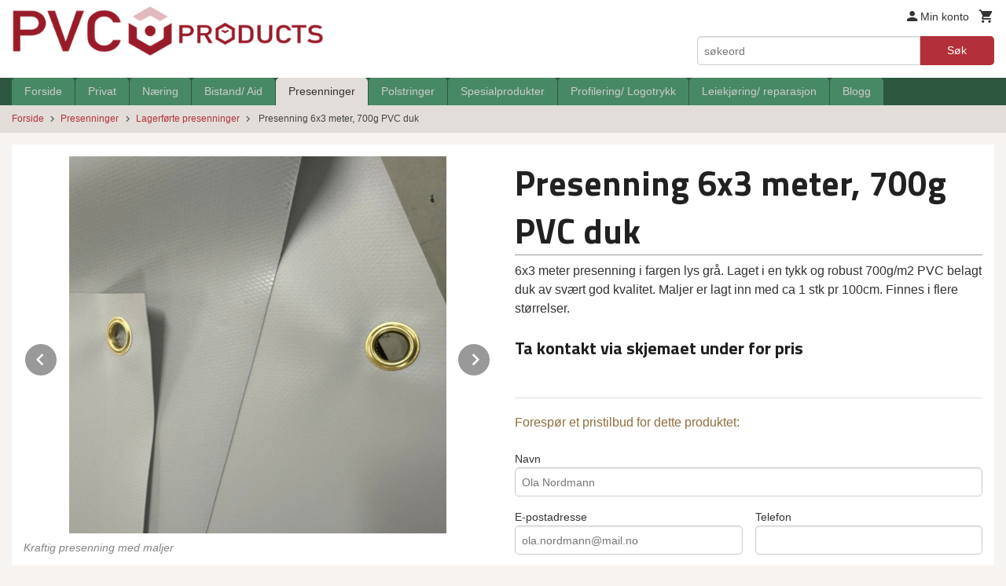

--- FILE ---
content_type: text/html
request_url: https://pvcproducts.no/produkt/presenninger/lagerforte-presenninger/presenning-6x3-meter-700g-pvc-duk
body_size: 14334
content:
<!DOCTYPE html>

<!--[if IE 7]>    <html class="lt-ie10 lt-ie9 lt-ie8 ie7 no-js flyout_menu" lang="no"> <![endif]-->
<!--[if IE 8]>    <html class="lt-ie10 lt-ie9 ie8 no-js flyout_menu" lang="no"> <![endif]-->
<!--[if IE 9]>    <html class="lt-ie10 ie9 no-js flyout_menu" lang="no"> <![endif]-->
<!--[if (gt IE 9)|!(IE)]><!--> <html class="no-js flyout_menu" lang="no"> <!--<![endif]-->

<head prefix="og: http://ogp.me/ns# fb: http://ogp.me/ns/fb# product: http://ogp.me/ns/product#">
    <meta http-equiv="Content-Type" content="text/html; charset=UTF-8">
    <meta http-equiv="X-UA-Compatible" content="IE=edge">
    
                    <title> Presenning 6x3 meter, 700g PVC duk | PVC Products- presenninger, polstringer, skillevegger mm. </title>
        

    <meta name="description" content="6x3 meter presenning i fargen lys grå. Laget i en tykk og robust 700g/m2 PVC belagt duk av svært god kvalitet. Maljer er lagt inn med ca 1 stk pr 100cm. Finnes i flere størrelser.">

    <meta name="keywords" content="">

<meta name="csrf-token" content="w9IbigESJegNulFOhlWfnc8osQDdSqCTgDhhBemy">    <link rel="shortcut icon" href="/favicon.ico">
    <meta property="og:title" content=" Presenning 6x3 meter, 700g PVC duk">
<meta property="og:type" content="product">

<meta property="og:image" content="https://pvcproducts.no/assets/img/630/630/bilder_nettbutikk/bde589faa38ccb07832509cf9ebea15c-image.jpeg">

    <meta property="og:image:width" content="630">
    <meta property="og:image:height" content="630">

<meta property="og:description" content="6x3 meter presenning i fargen lys grå. Laget i en tykk og robust 700g/m2 PVC belagt duk av svært god kvalitet. Maljer er lagt inn med ca 1 stk pr 100cm. Finnes i flere størrelser.">


<meta property="product:price:amount" content="0.00"> 
<meta property="product:price:currency" content="NOK">

    <meta property="product:category" content="Lagerførte presenninger">
    <meta property="product-category-link" content="https://pvcproducts.no/butikk/presenninger/lagerforte-presenninger">

<meta property="product:availability" content="oos">



<meta property="og:url" content="https://pvcproducts.no/produkt/presenninger/lagerforte-presenninger/presenning-6x3-meter-700g-pvc-duk">
<meta property="og:site_name" content="PVC Products- presenninger, polstringer, skillevegger mm. ">
<meta property="og:locale" content="nb_NO"><!-- Pioneer scripts & style -->
<meta name="viewport" content="width=device-width, initial-scale=1.0, minimum-scale=1">
<!-- Android Lollipop theme support: http://updates.html5rocks.com/2014/11/Support-for-theme-color-in-Chrome-39-for-Android -->
<meta name="theme-color" content="#B3303A">

<link href="/assets/themes/essence/css/essence.compiled.css?ver=1760697792" rel="preload" as="style">
<link href="/assets/themes/essence/css/essence.compiled.css?ver=1760697792" rel="stylesheet" type="text/css">


<script type="text/javascript" src="/assets/js/modernizr.min-dev.js"></script>
<script>
    window.FEATURES = (function() {
        var list = {"24ai":1,"24chat":1,"24nb":1,"8":1,"api":1,"blog":1,"boxpacker":1,"criteo":1,"discount":1,"dropshipping":1,"email_redesign":1,"facebook_dpa":1,"facebook_product_catalog":1,"fiken":1,"frontendfaq":1,"giftcard":1,"google_analytics_4":1,"google_shopping":1,"localization":1,"mailmojo":1,"mega_menu":1,"modal_cart":1,"modal_cart_free_shipping_reminder":1,"modal_cart_products":1,"newsletter":1,"om2_multihandling":1,"pickuppoints":1,"popup_module":1,"printnode":1,"product_image_slider":1,"product_management_2":1,"product_management_2_customize_layout":1,"slider":1,"snapchat":1,"stock_reminders":1,"text":1,"thumb_attribute_connection":1,"tripletex":1,"two":1,"two_search_api":1,"update_price_on_attribute_change":1,"users":1,"vipps_express":1,"webshop":1};

        return {
            get: function(name) { return name in list; }
        };
    })();

    if (window.FEATURES.get('facebook_dpa')) {
                facebook_dpa_id = "";
            }

</script>

   

<script async src="https://client.24nettbutikk.chat/embed.js" data-chat-id=""></script><script>function chat(){(window.lvchtarr=window.lvchtarr||[]).push(arguments)}</script><script>chat('placement', 'bottom-right');</script><!-- Global site tag (gtag.js) - Google Analytics -->
<script type="text/plain" data-category="analytics" async src="https://www.googletagmanager.com/gtag/js?id=G-82S7M9N0KV"></script>
<script type="text/plain" data-category="analytics">
  window.dataLayer = window.dataLayer || [];
  function gtag(){dataLayer.push(arguments);}
  gtag('js', new Date());

      gtag('config', 'G-8V6H2P35QM');
    gtag('config', 'G-82S7M9N0KV', {
      theme: 'essence',
      activeCheckout: 'checkout'
  });
</script>

<script>
    class Item {
        product = {};

        constructor(product) {
            this.product = product;
        }

        #setItemVariant() {
            this.product.item_variant = Array.from(document.querySelectorAll('div.product__attribute'))
                ?.reduce((previousValue, currentValue, currentIndex, array) => {
                    let selectOptions = Array.from(currentValue.children[1].children[0].children);

                    if (!selectOptions.some(option => option.tagName === 'OPTGROUP')) {
                        let attribute = currentValue.children[0].children[0].innerHTML;
                        let value = selectOptions.find(attributeValue => attributeValue.selected).innerHTML;

                        return previousValue += `${attribute}: ${value}${array.length && currentIndex !== array.length - 1 ? ', ' : ''}`;
                    }
                }, '');
        }

        #attachEventListeners() {
            document.querySelectorAll('select.js-attribute').forEach(selector => selector.addEventListener('change', () => this.#setItemVariant()));

            const buyProductButton = document.querySelector('button.js-product__buy-button');

            if (buyProductButton) {
                buyProductButton.addEventListener('click', () => {
                    gtag('event', 'add_to_cart', {
                        currency: 'NOK',
                        value: this.product.value,
                        items: [{ ...this.product, quantity: parseInt(document.getElementById('buy_count').value) }]
                    });
                });
            }

            const buyBundleButton = document.querySelector('button.js-bundle__buy-button');

            if (buyBundleButton) {
                buyBundleButton.addEventListener('click', () => {
                    gtag('event', 'add_to_cart', {
                        currency: 'NOK',
                        value: this.product.value,
                        items: [this.product]
                    });
                });
            }

            const wishListButton = document.querySelector('.product__wishlist-button:not(.disabled)');

            if (wishListButton) {
                wishListButton.addEventListener('click', () => {
                    gtag('event', 'add_to_wishlist', {
                        currency: 'NOK',
                        value: this.product.value,
                        items: [{ ...this.product, quantity: parseInt(document.getElementById('buy_count').value) }],
                    });
                });
            }
        }

        async initialize() {
            await this.#setItemVariant();
            this.#attachEventListeners();

            gtag('event', 'view_item', {
                currency: 'NOK',
                value: this.product.value,
                items: [this.product]
            });
        }
    }
</script>
<!-- Google Analytics -->
<script type="text/plain" data-category="analytics">

    (function (i, s, o, g, r, a, m) {
        i['GoogleAnalyticsObject'] = r;
        i[r] = i[r] || function () {
            (i[r].q = i[r].q || []).push(arguments)
        }, i[r].l = 1 * new Date();
        a = s.createElement(o),
            m = s.getElementsByTagName(o)[0];
        a.async = 1;
        a.src = g;
        m.parentNode.insertBefore(a, m)
    })(window, document, 'script', '//www.google-analytics.com/analytics.js', 'ga');

    
    ga('create', 'UA-24343184-8', 'auto', '24nb');

        ga('24nb.send', 'pageview');

    
    
</script>
<div id="sincos-sc"></div>

<script>
    window.SERVER_DATA={"checkoutUrl":"checkout","cartFullHeight":1,"languageId":"1","currency":"NOK","usesFreeShippingReminder":false,"freeShippingCutoff":"1000","useProductUpSell":true,"googleAnalytics4Enabled":true};
</script>
<script src="/js/slider-cart.js?v=b2cf874253b7a8c1bbe7f2dbd336acbb" type="text/javascript"></script>
<meta name="facebook-domain-verification" content="7heqgygpeg38liiuo0c9cz7guyc0yi" />

<style type="text/css">
	@media all and (max-width: 640px){
	header#top .small-5 {
    width: 55%;

}
header#top .small-7 {
    width: 45%;
}
}
</style>

<script src="https://assets.mailmojo.no/sdk.js" data-token="WfEi96V2DedgHqN69c8Zh7tQZozDeN" async></script>
<link rel="stylesheet" href="/css/cookie_consent.css">
<script defer src="/js/cookie_consent.js"></script>
<script>
    window.dataLayer = window.dataLayer || [];
    function gtag(){dataLayer.push(arguments);}

    // Set default consent to 'denied' as a placeholder
    // Determine actual values based on your own requirements
    gtag('consent', 'default', {
        'ad_storage': 'denied',
        'ad_user_data': 'denied',
        'ad_personalization': 'denied',
        'analytics_storage': 'denied',
        'url_passthrough': 'denied'
    });

</script>

<script>

    window.addEventListener('load', function(){

        CookieConsent.run({
            cookie: {
                name: 'cookie_consent_cookie',
                domain: window.location.hostname,
                path: '/',
                expiresAfterDays: 30,
                sameSite: 'Lax'
            },
            disablePageInteraction: true,
            guiOptions: {
                consentModal: {
                    layout: 'box inline',
                    position: 'middle center',
                    equalWeightButtons: false,
                }
            },
            categories: {
                necessary: {
                    enabled: true,
                    readonly: true,
                },
                analytics: {},
                targeting: {}
            },
            language: {
                default: 'no',
                translations: {
                    no: {
                        consentModal: {
                            title: 'Vi bruker cookies!',
                            description: '<p>Vi benytter første- og tredjeparts cookies (informasjonskapsler).</p><br><br><p>Cookies bruker til: </p><br><ul style="padding-left:3px;"><li>Nødvendige funksjoner på nettsiden</li><li>Analyse og statistikk</li><li>Markedsføring som kan brukes for personlig tilpasning av annonser</li></ul><br><p>Velg “Godta alle” om du aksepterer vår bruk av cookie. Hvis du ønsker å endre på cookie-innstillingene, velg “La meg velge selv”.</p><br><p>Les mer om vår Cookie policy <a href="/side/cookies">her.</a></p>',
                            acceptAllBtn: 'Godta alle',
                            acceptNecessaryBtn: 'Godta kun nødvendige',
                            showPreferencesBtn: 'La meg velge selv',
                        },
                        preferencesModal: {
                            title: 'Innstillinger',
                            acceptAllBtn: 'Godta alle',
                            acceptNecessaryBtn: 'Godta kun nødvendige',
                            savePreferencesBtn: 'Lagre og godta innstillinger',
                            closeIconLabel: 'Lukk',
                            sections: [
                                {
                                    title: 'Bruk av cookies 📢',
                                    description: 'Vi bruker cookies for å sikre deg en optimal opplevelse i nettbutikken vår. Noen cookies er påkrevd for at nettbutikken skal fungere. Les mer om vår <a href="/side/sikkerhet_og_personvern" class="cc-link">personvernerklæring</a>.'
                                },
                                {
                                    title: 'Helt nødvendige cookies',
                                    description: 'Cookies som er helt nødvendig for at nettbutikken skal fungere. Man får ikke handlet i nettbutikken uten disse.',
                                },
                                {
                                    title: 'Cookies rundt analyse og oppsamling av statistikk',
                                    description: 'Cookie som lagrer anonym statistikk av besøkende i nettbutikken. Disse brukes av nettbutikkeier for å lære seg mer om hvem publikummet sitt er.',
                                    linkedCategory: 'analytics'
                                },
                                {
                                    title: 'Cookies rundt markedsføring og retargeting',
                                    description: 'Cookies som samler informasjon om din bruk av nettsiden slik at markedsføring kan tilpasses deg.',
                                    linkedCategory: 'targeting'
                                },
                                {
                                    title: 'Mer informasjon',
                                    description: 'Ved spørsmål om vår policy rundt cookies og dine valg, ta gjerne kontakt med oss på <a href="mailto:post@pvcproducts.no">post@pvcproducts.no</a>.'
                                }
                            ]
                        }
                    }
                }
            }
        });
    });
</script>

<script type="text/plain" data-category="targeting">
    window.dataLayer = window.dataLayer || [];
    function gtag(){ dataLayer.push(arguments); }
    gtag('consent', 'update', {
        'ad_storage': 'granted',
        'ad_user_data': 'granted',
        'ad_personalization': 'granted'
    });
</script>

<script type="text/plain" data-category="analytics">
    window.dataLayer = window.dataLayer || [];
    function gtag(){ dataLayer.push(arguments); }
    gtag('consent', 'update', {
        'analytics_storage': 'granted',
        'url_passthrough': 'granted'
    });
</script>

            <meta name="google-site-verification" content="lEXidaWY0S8mBf6nF2zJ4dcZP-R4t_KC3pe_aq4lGLE" /></head>

<body class="">

    <a href="#main-content" class="sr-only">Gå til innholdet</a>

<div id="outer-wrap">
    <div id="inner-wrap" class="content-wrapper">

                                        <header id="top" role="banner" class="header-row">
    <div id="logo-row" class="header-bg">
    <div class="row">
        <div class="small-5 medium-4 columns">
            <div id="logo" class="logo-wrapper">
    <a href="https://pvcproducts.no/" class="neutral-link">

        
            <span class="vertical-pos-helper"></span><img src="/bilder_diverse/904f613f9144e701ab275095189546ee904f613f9144e701ab275095189546ee-image.png" alt="Norsk produsent m/ 30 års erfaring, høy kvalitet og god kompetanse. Vi leverer PVC duk-produkter til privat- og bedriftsmarked. Standardmål og skreddersydd. " class="logo-img">

        
    </a>
</div>
        </div>
        <div class="small-7 medium-8 columns hide-for-print utilities">
            <div class="row">
                <div class="columns">
                    <ul class="nav--horizontal--right utils-nav" id="tools-nav">
                                                <li class="utils-nav__item">
                            <a href="/konto" class="neutral-link setting__button">
                                <i class="icon icon-person icon-large"></i><span>Min konto</span>
                            </a>
                        </li>
                        <li class="utils-nav__item">
                            <div class="cart-and-checkout right ">
    <a href="https://pvcproducts.no/kasse" class="neutral-link cart-button cart-button--empty">
        <i class="icon-shopping-cart cart-button__icon icon-large"></i><span class="cart-button__text">Handlevogn</span>
        <span class="cart-button__quantity">0</span>
        <span class="cart-button__sum">0,00</span>
        <span class="cart-button__currency">NOK</span>
    </a>

    <a href="https://pvcproducts.no/kasse" class="button show-for-medium-up checkout-button call-to-action-color-bg">Kasse <i class="icon-chevron-right cart-icon icon-large"></i></a>
</div>                        </li>
                    </ul>
                </div>
            </div>
            <div class="row show-for-large-up">
                <div class="columns">
                    <div class="header__search__wrapper">
                        <form action="https://pvcproducts.no/search" accept-charset="UTF-8" method="get" class="js-product-search-form" autocomplete="off">    <div class="row collapse postfix-radius">
        <div class="small-9 columns product-search">
            
<input type="text" name="q" value="" id="search-box__input" tabindex="0" maxlength="80" class="inputfelt_sokproduktmarg" placeholder="søkeord"  />
    <input type="submit" class="search-box__submit button small primary-color-bg hidden"  value="Søk"/>


    <div class="js-product-search-results product-search-results is-hidden">
        <p class="js-product-search__no-hits product-search__no-hits is-hidden">Ingen treff</p>
        <div class="js-product-search__container product-search__container is-hidden"></div>
        <p class="js-product-search__extra-hits product-search__extra-hits is-hidden">
            <a href="#" class="themed-nav">&hellip;vis flere treff (<span class="js-product-search__num-extra-hits"></span>)</a>
        </p>
    </div>
        </div>
        <div class="small-3 columns">
            <button type="submit" tabindex="0" class="button postfix js-product-search-submit primary-color-bg">Søk</button>
        </div>
    </div>
</form>                    </div>
                </div>
            </div>
        </div>
    </div>
</div></header>

<nav id="nav-compact" class="navigation-bg main-nav nav-compact hide-for-large-up hide-for-print">
    <div class="row">
        <div class="columns">
            <ul class="main-nav__top-level">
                <li class="left main-nav__item level-0">
                    <a id="nav-open-btn" href="#nav"><i class="icon-menu icon-large"></i> Meny</a>
                </li>
                <li class="right main-nav__item level-0">
                        <form action="https://pvcproducts.no/search" accept-charset="UTF-8" method="get" class="search-box__container" autocomplete="off">        
<input type="text" name="q" value="" id="search-box__input--small" tabindex="0" maxlength="80" class="inputfelt_sokproduktmarg search-box__input" placeholder="søkeord"  />
    <input type="submit" class="search-box__submit button small primary-color-bg hidden"  value="Søk"/>

    <label for="search-box__input--small" class="search-box__label"><span class="icon-search icon-large"></span></label>
        <input type="submit" id="search-submit">
    </form>                </li>
            </ul>
        </div>
    </div>
</nav><nav id="nav" class="navigation-bg main-nav nav-offcanvas js-arrow-key-nav hide-for-print" role="navigation">
    <div class="block row">
        <div class="columns"> 
            <h2 class="block-title nav-offcanvas__title">Produkter</h2>
                        <ul id="main-menu" class="sm main-nav__list level-0" data-mer="Mer">
<li class="main-nav__item level-0"><a class="main-nav__frontpage-link" href="https://pvcproducts.no/">Forside</a></li><li class="main-nav__item parent level-0"><a href="/butikk/privat" >Privat</a><ul class="main-nav__submenu level-1" data-mer="Mer">
<li class="main-nav__item parent level-1"><a href="/butikk/privat/sport" >Sport</a><ul class="main-nav__submenu level-2" data-mer="Mer">
<li class="main-nav__item level-2"><a href="/butikk/privat/sport/akematter" >Akematter</a></li><li class="main-nav__item level-2"><a href="/butikk/privat/sport/skuddblink" >Skuddblink</a></li><li class="main-nav__item level-2"><a href="/butikk/privat/sport/sitteputedispenser" >Sitteputedispenser</a></li><li class="main-nav__item level-2"><a href="/butikk/privat/sport/tjukkas-buldre-turn-klatrematter" >Tjukkas/ buldre-/ turn-/ klatrematter</a></li><li class="main-nav__item level-2"><a href="/butikk/privat/sport/sikringsmatter-vant" >Sikringsmatter/ vant</a></li><li class="main-nav__item level-2"><a href="/butikk/privat/sport/bilsport" >Bilsport</a></li></ul>
</li><li class="main-nav__item parent level-1"><a href="/butikk/privat/fritid" >Fritid</a><ul class="main-nav__submenu level-2" data-mer="Mer">
<li class="main-nav__item level-2"><a href="/butikk/privat/fritid/hund-og-katt" >Hund og katt</a></li><li class="main-nav__item level-2"><a href="/butikk/privat/fritid/bat" >Båt </a></li><li class="main-nav__item level-2"><a href="/butikk/privat/fritid/caravan" >Caravan</a></li><li class="main-nav__item level-2"><a href="/butikk/privat/fritid/solseil" >Solseil</a></li><li class="main-nav__item level-2"><a href="/butikk/privat/fritid/beskyttelsestrekk" >Beskyttelsestrekk</a></li><li class="main-nav__item level-2"><a href="/butikk/privat/fritid/akematter" >Akematter</a></li><li class="main-nav__item level-2"><a href="/butikk/privat/fritid/arbeidsmatter" >Arbeidsmatter</a></li><li class="main-nav__item level-2"><a href="/butikk/privat/fritid/flomvern" >Flomvern</a></li></ul>
</li><li class="main-nav__item parent level-1"><a href="/butikk/privat/presenning" >Presenning</a><ul class="main-nav__submenu level-2" data-mer="Mer">
<li class="main-nav__item level-2"><a href="/butikk/privat/presenning/lagerforte-presenninger" >Lagerførte presenninger</a></li><li class="main-nav__item level-2"><a href="/butikk/privat/presenning/tilhenger-presenninger" >Tilhenger presenninger </a></li><li class="main-nav__item level-2"><a href="/butikk/privat/presenning/duk-til-tilhengerkapell" >Duk til tilhengerkapell</a></li><li class="main-nav__item level-2"><a href="/butikk/privat/presenning/presenninger-til-bat" >Presenninger til båt</a></li><li class="main-nav__item level-2"><a href="/butikk/privat/presenning/presenninger-etter-mal" >Presenninger etter mål</a></li></ul>
</li><li class="main-nav__item level-1"><a href="/butikk/privat/vanntanker" >Vanntanker</a></li><li class="main-nav__item level-1"><a href="/butikk/privat/skumplast" >Skumplast</a></li></ul>
</li><li class="main-nav__item parent level-0"><a href="/butikk/naering" >Næring</a><ul class="main-nav__submenu level-1" data-mer="Mer">
<li class="main-nav__item level-1"><a href="/butikk/naering/alle-produkter" >Alle produkter</a></li><li class="main-nav__item level-1"><a href="/butikk/naering/landbruk" >Landbruk</a></li><li class="main-nav__item level-1"><a href="/butikk/naering/havbruk-maritim" >Havbruk/ maritim</a></li><li class="main-nav__item level-1"><a href="/butikk/naering/industri" >Industri/ Anlegg</a></li><li class="main-nav__item level-1"><a href="/butikk/naering/transport" >Transport</a></li></ul>
</li><li class="main-nav__item parent level-0"><a href="/butikk/bistand-aid" >Bistand/ Aid</a><ul class="main-nav__submenu level-1" data-mer="Mer">
<li class="main-nav__item level-1"><a href="/butikk/bistand-aid/water-tanks" >Water Tanks</a></li><li class="main-nav__item level-1"><a href="/butikk/bistand-aid/tap-stations" >Tap Stations and Taps</a></li><li class="main-nav__item level-1"><a href="/butikk/bistand-aid/water-purification-systems" >Water Purification Systems</a></li><li class="main-nav__item level-1"><a href="/butikk/bistand-aid/kits" >Kits</a></li><li class="main-nav__item level-1"><a href="/butikk/bistand-aid/body-bags" >Body Bags</a></li><li class="main-nav__item level-1"><a href="/butikk/bistand-aid/other" >Other</a></li></ul>
</li><li class="main-nav__item selected parent level-0"><a href="/butikk/presenninger" >Presenninger</a><ul class="main-nav__submenu active level-1" data-mer="Mer">
<li class="main-nav__item current selected_sibl level-1"><a href="/butikk/presenninger/lagerforte-presenninger" >Lagerførte presenninger</a></li><li class="main-nav__item selected_sibl level-1"><a href="/butikk/presenninger/tilhenger-presenninger" >Tilhenger presenninger </a></li><li class="main-nav__item selected_sibl level-1"><a href="/butikk/presenninger/duk-til-tilhengerkapell" >Duk til tilhengerkapell</a></li><li class="main-nav__item selected_sibl level-1"><a href="/butikk/presenninger/presenninger-til-bat" >Presenninger til båt</a></li><li class="main-nav__item selected_sibl level-1"><a href="/butikk/presenninger/presenninger-etter-mal" >Presenninger etter mål</a></li></ul>
</li><li class="main-nav__item level-0"><a href="/butikk/polstringer" >Polstringer</a></li><li class="main-nav__item level-0"><a href="/butikk/spesialprodukter" >Spesialprodukter</a></li><li class="main-nav__item level-0"><a href="/butikk/profilering-logotrykk" >Profilering/ Logotrykk</a></li><li class="main-nav__item level-0"><a href="/butikk/leiekjoring-reparasjon" >Leiekjøring/ reparasjon</a></li><li class="main-nav__item level-0"><a href="https://www.pvcproducts.no/blog" target="_self" />Blogg</a></li></ul>
        </div>
    </div>

            <a class="main-nav__close-btn exit-off-canvas" id="nav-close-btn" href="#top">Lukk <i class="icon-chevron-right icon-large"></i></a>
    </nav>
    <div class="breadcrumbs-bg">
        <div class="row">
            <div class="columns">
                <ul class="breadcrumbs" itemscope itemtype="http://schema.org/BreadcrumbList"><li class="breadcrumbs__item breadcrumbs__home"><a href="https://pvcproducts.no/">Forside</a></li><li class="breadcrumbs__item" itemprop="itemListElement" itemscope itemtype="http://schema.org/ListItem"><a itemtype="http://schema.org/Thing" itemprop="item" href="https://pvcproducts.no/butikk/presenninger"><span itemprop="name">Presenninger</span></a> <meta itemprop="position" content="1" /></li><li class="breadcrumbs__item" itemprop="itemListElement" itemscope itemtype="http://schema.org/ListItem"><a itemtype="http://schema.org/Thing" itemprop="item" href="https://pvcproducts.no/butikk/presenninger/lagerforte-presenninger"><span itemprop="name">Lagerførte presenninger</span></a> <meta itemprop="position" content="2" /></li><li class="breadcrumbs__item current" itemprop="itemListElement" itemscope itemtype="http://schema.org/ListItem"><span><span itemprop="name"> Presenning 6x3 meter, 700g PVC duk</span></span><meta itemtype="http://schema.org/Thing" content="https://pvcproducts.no/produkt/presenninger/lagerforte-presenninger/presenning-6x3-meter-700g-pvc-duk" itemprop="item"><meta itemprop="position" content="3" /></li><meta itemprop="numberOfItems" content="3"><meta itemprop="itemListOrder" content="Ascending"></ul>
            </div>
        </div>
    </div>
                <div id="main" class="main-content">
    <div class="row">
        <div class="columns">
            <div id="main-content" itemscope itemtype="http://schema.org/Product" class="body-bg" tabindex="-1">
                    <article class="content-bg product">

    <div class="row">

        <form action="https://pvcproducts.no/handlevogn/leggtil" method="post" accept-charset="utf-8" class="product__form"><input type="hidden" name="_token" value="w9IbigESJegNulFOhlWfnc8osQDdSqCTgDhhBemy">        
<input type="hidden" name="id" value="1258" />
        
<input type="hidden" name="path" value="produkt/presenninger/lagerforte-presenninger/presenning-6x3-meter-700g-pvc-duk" />

            <div class="product__images invisible small-12 medium-6 large-6 small-centered medium-uncentered columns">
                <div class="product__main-images">
    <ul class="js-fancybox-gallery js-product-image-slider">
                    <li>
                <a class="fancybox product__main-images__link readon-icon__wrapper bx-slide"
                data-fancybox-group="prod_gallery"
                href="/assets/img/1024/1024/bilder_nettbutikk/bde589faa38ccb07832509cf9ebea15c-image.jpeg"
                target="_blank"
                title="Kraftig presenning med maljer"
                tabindex="-1">
                    <img src="/assets/img/640/640/bilder_nettbutikk/bde589faa38ccb07832509cf9ebea15c-image.jpeg" alt="Kraftig presenning med maljer" title="Kraftig presenning med maljer">
                    <div class="readon-icon__container">
                        <span class="vertical-pos-helper"></span><i class="icon-search readon-icon"></i>
                    </div>
                </a>
            </li>
                    <li>
                <a class="fancybox product__main-images__link readon-icon__wrapper bx-slide"
                data-fancybox-group="prod_gallery"
                href="/assets/img/1024/1024/bilder_nettbutikk/75f23572d27b54438384695018e84f38-image.jpeg"
                target="_blank"
                title="Grå presenning"
                tabindex="-1">
                    <img src="/assets/img/640/640/bilder_nettbutikk/75f23572d27b54438384695018e84f38-image.jpeg" alt="Grå presenning" title="Grå presenning">
                    <div class="readon-icon__container">
                        <span class="vertical-pos-helper"></span><i class="icon-search readon-icon"></i>
                    </div>
                </a>
            </li>
            </ul>
</div>

    <div class="row hide-for-print">
        <div class="product__imagegallery__wrapper small-12 small-centered medium-uncentered columns">
            <ul class="product__imagegallery" id="js-product-image-slider-thumbs">
                                    <li class="product__imagegallery__imagewrap">
                        <a class="th" data-slide-index="0" href="">
                            <span class="vertical-pos-helper"></span><img src="/assets/img/135/135/bilder_nettbutikk/bde589faa38ccb07832509cf9ebea15c-image.jpeg" alt="Kraftig presenning med maljer thumbnail">
                                                            <span class="hide neutral-link subtle imagegallery__thumb-title">Kraftig presenning med maljer</span>
                                                    </a>
                    </li>
                                    <li class="product__imagegallery__imagewrap">
                        <a class="th" data-slide-index="1" href="">
                            <span class="vertical-pos-helper"></span><img src="/assets/img/135/135/bilder_nettbutikk/75f23572d27b54438384695018e84f38-image.jpeg" alt="Grå presenning thumbnail">
                                                            <span class="hide neutral-link subtle imagegallery__thumb-title">Grå presenning</span>
                                                    </a>
                    </li>
                            </ul>
        </div>
    </div>
            </div>

            <div class="product__info small-12 medium-6 large-6 small-centered medium-uncentered columns">

                <h1 itemprop="name" class="product__title"> Presenning 6x3 meter, 700g PVC duk</h1>

                                
                <p class="product__ingress" itemprop="description">6x3 meter presenning i fargen lys grå. Laget i en tykk og robust 700g/m2 PVC belagt duk av svært god kvalitet. Maljer er lagt inn med ca 1 stk pr 100cm. Finnes i flere størrelser.</p>

                <meta itemprop="brand" content="">
                                    <meta itemprop="image" content="https://pvcproducts.no/assets/img/630/630/bilder_nettbutikk/bde589faa38ccb07832509cf9ebea15c-image.jpeg">
                                <meta itemprop="sku" content="">
                <meta itemprop="gtin14" content="">
                
                <div class="row">
                                            <div class="small-12 large-12 columns">
                            <h3>Ta kontakt via skjemaet under for pris</h3>
                        </div>
                                        <div class="small-12 large-5 columns">
                        <div class="product__stockstatus product__stockstatus--sold-out">
    
    </div>                    </div>
                </div>
                
                
                <div class="product__attributes">
                        
<input type="hidden" name="attributt[][0]" value="" />
                        <input type="hidden" class="product__quantity" data-product-id="1258" name="antall" value="1" id="buy_count">
                </div>

                    <input name="ekstra_velg" type="hidden" value='0'>
    <input name="ekstra_tekst" type="hidden" value=''>

                
                <div class="row">
                    <div class="columns small-6">
	</div>

                                    </div>
                
                
                </form>                                    <div class="row">
    <div class="columns">
                    <hr>
            <span class="call-to-action-color">Foresp&oslash;r et pristilbud for dette produktet:</span>
            <div class="row">
                <form action="/price_offer_form/" method="POST">
                    <input type="hidden" name="_token" value="w9IbigESJegNulFOhlWfnc8osQDdSqCTgDhhBemy">
                    <input name="url" type="hidden" value="https://pvcproducts.no/produkt/presenninger/lagerforte-presenninger/presenning-6x3-meter-700g-pvc-duk">
                    <br>

                    <div class="control columns">
                        <label>
                            Navn
                            <input required name="fullName" type="text" placeholder="Ola Nordmann">
                        </label>
                    </div>

                    <div class="control columns large-6 small-12">
                        <label>
                            E-postadresse
                            <input required name="from" type="email" placeholder="ola.nordmann@mail.no">
                        </label>
                    </div>

                    <div class="control columns large-6 small-12">
                        <label>
                            Telefon
                            <input name="phone" type="text">
                        </label>
                    </div>

                    <div class="control columns large-6 small-12">
                        <label>
                            Emne/produkt
                            <input required name="subject" type="text" value=" Presenning 6x3 meter, 700g PVC duk">
                        </label>
                    </div>

                    <div class="control columns large-6 small-12">
                        <label>
                            Antall
                            <input required name="amount" type="number" min="0" value="1">
                        </label>
                    </div>

                    <div class="control columns">
                        <label>
                            Henvendelse
                            <textarea name="body" id="" cols="30" rows="5"></textarea>
                        </label>
                    </div>

                    <div class="control columns">
                        <label>
                            <input id="price_offer_form_checkbox" type="checkbox">
                            Jeg godtar
                            <a target="_blank" href="/price_offer_form/terms">betingelsene</a>
                        </label>
                    </div>

                    <div class="control columns">
                        <button id="price_offer_form_button" disabled type="submit" class="button">Send</button>
                    </div>

                    <label class="ohnohoney" for="name"></label>
                    <input class="ohnohoney" autocomplete="off" type="text" id="name" name="name" placeholder="Your name here">
                    <label class="ohnohoney" for="email"></label>
                    <input class="ohnohoney" autocomplete="off" type="email" id="email" name="email" placeholder="Your e-mail here">
                </form>
            </div>
            </div>
</div>

<script type="text/javascript">
    document.getElementById('price_offer_form_checkbox').addEventListener('click', function() {
        document.getElementById('price_offer_form_button').disabled = !this.checked;
    });
</script>

<style>
    .ohnohoney {
        opacity: 0;
        position: absolute;
        top: 0;
        left: 0;
        height: 0;
        width: 0;
        z-index: -1;
    }
</style>                                                
    <div class="social-buttons__headline-wrapper block__box__headline-wrapper">
        <h3 class="social-buttons__headline block__box__headline">Del dette</h3>
    </div>

    <ul class="social-buttons-list social-buttons-list--product">

        
                    <li class="social-button social-button--facebook">
                    <a href="https://www.facebook.com/sharer/sharer.php?u=https%3A%2F%2Fpvcproducts.no%2Fprodukt%2Fpresenninger%2Flagerforte-presenninger%2Fpresenning-6x3-meter-700g-pvc-duk" title="Del på Facebook" class="social-button__link" target="_blank">
                        <i class="icon-facebook"></i>
                    </a>
                </li>        
        
        
                    <li class="social-button social-button--mail">
                    <a href="mailto:?subject= Presenning 6x3 meter, 700g PVC duk&amp;body= Presenning 6x3 meter, 700g PVC duk%0A%0A6x3 meter presenning i fargen lys gr&aring;. Laget i en tykk og robust 700g/m2 PVC belagt duk av sv&aelig;rt god kvalitet. Maljer er lagt inn med ca 1 stk pr 100cm. Finnes i flere st&oslash;rrelser.%0A%0ALes mer: https://pvcproducts.no/produkt/presenninger/lagerforte-presenninger/presenning-6x3-meter-700g-pvc-duk" title="Del på E-post" class="social-button__link" >
                        <i class="icon-mail"></i>
                    </a>
                </li>        
    </ul>
            </div>


        <div class="product__about small-12 large-6 small-centered medium-uncentered columns">
            <div id="product-tabs" class="js-tabs">
    
                
</div>        </div>

    </div>

    <meta itemprop="url" content="https://pvcproducts.no/produkt/presenninger/lagerforte-presenninger/presenning-6x3-meter-700g-pvc-duk">

</article>

    <aside class="row">
        <section class="product__related-products small-12 small-centered medium-uncentered columns no-split-menu">
            <h3>Vi anbefaler også</h3>
            
<div class="row">
    <div class="columns">

        <section class="productlist equal-height-columns">
                            <h2 class="is-hidden">Lagerførte presenninger</h2>
                        
            <article class=" productlist__product equal-height-column buy-directly" id="product-1256" data-product-id="1256" itemscope itemtype="http://schema.org/Product">

    <a class="productlist__product-wrap neutral-link equal-height-column-innerwrap content-bg" href="/produkt/presenninger/lagerforte-presenninger/presenning-4x3-meter-700g-pvc-duk">

        <meta itemprop="url" content="https://pvcproducts.no/produkt/presenninger/lagerforte-presenninger/presenning-4x3-meter-700g-pvc-duk">
      
        <div class="equal-height-column__image">
                            <span class="vertical-pos-helper"></span><img loading="lazy" itemprop="image" src="/assets/img/450/450/bilder_nettbutikk/5fcce1557e78bf2e0f314f84dd37d69e-image.jpeg" alt=" Presenning 4x3 meter, 700g PVC duk">
                    </div>

        <div class="productlist__product__headline__wrapper">
            <span class="vertical-pos-helper"></span><h3 itemprop="name" class="productlist__product__headline"> Presenning 4x3 meter, 700g PVC duk</h3>
        </div>

                           
        <div class="offers" itemprop="offers" itemscope itemtype="http://schema.org/Offer">

    
        <span class="price "><span class="currency">NOK</span><span class="price__display">2&nbsp;900,00</span></span>

        
        
        
        <span class="vat-info">inkl. mva.</span>

        <meta itemprop="price" content="2900">
<meta itemprop="priceCurrency" content="NOK">
    
<span itemprop="priceSpecification" itemscope itemtype="http://www.schema.org/PriceSpecification">
    <meta itemprop="price" content="2900">
    <meta itemprop="priceCurrency" content="NOK">
    <meta itemprop="valueAddedTaxIncluded" content="true">
</span>

<!--<meta itemprop="priceValidUntil" content="">-->
<meta itemprop="url" content="https://pvcproducts.no/produkt/presenninger/lagerforte-presenninger/presenning-6x3-meter-700g-pvc-duk">
            <link itemprop="availability" href="http://schema.org/PreOrder">

<meta id="stock-status-1256" data-stock="0" data-session-stock="0" content="0">
    
</div>
        <div class="productlist__product__button-wrap button-buy">
            <span 
                class="button small primary-color-bg productlist__product__button js-product__buy-button"
                id="buy-button-1256"
                data-product-id="1256"
                data-strict-stock="">
                
                <i class="icon-add"></i>Kjøp            </span> 
        </div>

                    <p class="productlist__product__description hide" itemprop="description">4x3 meter presenning i fargen lys grå. Laget i en tykk og robust 700g/m2 PVC belagt duk av svært god kvalitet. Maljer er lagt inn med ca 1 stk pr 100cm. Finnes i flere størrelser.</p>
            </a>

</article><article class=" productlist__product equal-height-column" id="product-1224" data-product-id="1224" itemscope itemtype="http://schema.org/Product">

    <a class="productlist__product-wrap neutral-link equal-height-column-innerwrap content-bg" href="/produkt/privat/sport/akematter/akematte-200x50x5-cm">

        <meta itemprop="url" content="https://pvcproducts.no/produkt/privat/sport/akematter/akematte-200x50x5-cm">
      
        <div class="equal-height-column__image">
                            <span class="vertical-pos-helper"></span><img loading="lazy" itemprop="image" src="/assets/img/450/450/bilder_nettbutikk/ab87e7e1a5e47d9b18692c3729819e9f-image.jpeg" alt="Akematte 200x50x5 cm">
                    </div>

        <div class="productlist__product__headline__wrapper">
            <span class="vertical-pos-helper"></span><h3 itemprop="name" class="productlist__product__headline">Akematte 200x50x5 cm</h3>
        </div>

                           
        <div class="offers" itemprop="offers" itemscope itemtype="http://schema.org/Offer">

    
        <span class="price "><span class="currency">NOK</span><span class="price__display">1&nbsp;111,00</span></span>

        
        
        
        <span class="vat-info">inkl. mva.</span>

        <meta itemprop="price" content="1111">
<meta itemprop="priceCurrency" content="NOK">
    
<span itemprop="priceSpecification" itemscope itemtype="http://www.schema.org/PriceSpecification">
    <meta itemprop="price" content="1111">
    <meta itemprop="priceCurrency" content="NOK">
    <meta itemprop="valueAddedTaxIncluded" content="true">
</span>

<!--<meta itemprop="priceValidUntil" content="">-->
<meta itemprop="url" content="https://pvcproducts.no/produkt/presenninger/lagerforte-presenninger/presenning-6x3-meter-700g-pvc-duk">
            <link itemprop="availability" href="http://schema.org/PreOrder">

<meta id="stock-status-1224" data-stock="0" data-session-stock="0" content="0">
    
</div>
        <div class="productlist__product__button-wrap button-readon">
            <span 
                class="button small primary-color-bg productlist__product__button"
                id="buy-button-1224"
                data-product-id="1224"
                data-strict-stock="">
                
                Les mer            </span> 
        </div>

                    <p class="productlist__product__description hide" itemprop="description">Vår aller største akematte! Akemattene er produsert i solid PVC duk, et holdbart materiale med lang levetid. Duken er lakkert og gir høy hastighet på snø. 5cm skum i kjernen. </p>
            </a>

</article><article class=" productlist__product equal-height-column buy-directly" id="product-1275" data-product-id="1275" itemscope itemtype="http://schema.org/Product">

    <a class="productlist__product-wrap neutral-link equal-height-column-innerwrap content-bg" href="/produkt/privat/fritid/arbeidsmatter/arbeidsmatte-30x50x5-cm">

        <meta itemprop="url" content="https://pvcproducts.no/produkt/privat/fritid/arbeidsmatter/arbeidsmatte-30x50x5-cm">
      
        <div class="equal-height-column__image">
                            <span class="vertical-pos-helper"></span><img loading="lazy" itemprop="image" src="/assets/img/450/450/bilder_nettbutikk/3a3cb597f5267c4a24dbfd763d0be517-image.jpeg" alt="Arbeidsmatte 35x40x5 cm">
                    </div>

        <div class="productlist__product__headline__wrapper">
            <span class="vertical-pos-helper"></span><h3 itemprop="name" class="productlist__product__headline">Arbeidsmatte 35x40x5 cm</h3>
        </div>

                           
        <div class="offers" itemprop="offers" itemscope itemtype="http://schema.org/Offer">

    
        <span class="price "><span class="currency">NOK</span><span class="price__display">410,00</span></span>

        
        
        
        <span class="vat-info">inkl. mva.</span>

        <meta itemprop="price" content="410">
<meta itemprop="priceCurrency" content="NOK">
    
<span itemprop="priceSpecification" itemscope itemtype="http://www.schema.org/PriceSpecification">
    <meta itemprop="price" content="410">
    <meta itemprop="priceCurrency" content="NOK">
    <meta itemprop="valueAddedTaxIncluded" content="true">
</span>

<!--<meta itemprop="priceValidUntil" content="">-->
<meta itemprop="url" content="https://pvcproducts.no/produkt/presenninger/lagerforte-presenninger/presenning-6x3-meter-700g-pvc-duk">
            <link itemprop="availability" href="http://schema.org/PreOrder">

<meta id="stock-status-1275" data-stock="0" data-session-stock="0" content="0">
    
</div>
        <div class="productlist__product__button-wrap button-buy">
            <span 
                class="button small primary-color-bg productlist__product__button js-product__buy-button"
                id="buy-button-1275"
                data-product-id="1275"
                data-strict-stock="">
                
                <i class="icon-add"></i>Kjøp            </span> 
        </div>

                    <p class="productlist__product__description hide" itemprop="description">Slitesterk arbeidsmatte som beskytter både kroppen og underlaget – perfekt til bilsport, verksted og alt arbeid på hardt underlag.</p>
            </a>

</article><article class=" productlist__product equal-height-column" id="product-1242" data-product-id="1242" itemscope itemtype="http://schema.org/Product">

    <a class="productlist__product-wrap neutral-link equal-height-column-innerwrap content-bg" href="/produkt/privat/fritid/bat/opplagspresenning">

        <meta itemprop="url" content="https://pvcproducts.no/produkt/privat/fritid/bat/opplagspresenning">
      
        <div class="equal-height-column__image">
                            <span class="vertical-pos-helper"></span><img loading="lazy" itemprop="image" src="/assets/img/450/450/bilder_nettbutikk/54252c388b244a5c6441a4c7ed303f9b-image.jpeg" alt="Opplagspresenning ">
                    </div>

        <div class="productlist__product__headline__wrapper">
            <span class="vertical-pos-helper"></span><h3 itemprop="name" class="productlist__product__headline">Opplagspresenning </h3>
        </div>

                           
        <div class="offers" >

    
        <link itemprop="availability" href="http://schema.org/InStoreOnly">

    
</div>
        <div class="productlist__product__button-wrap button-readon">
            <span 
                class="button small primary-color-bg productlist__product__button"
                id="buy-button-1242"
                data-product-id="1242"
                data-strict-stock="">
                
                Les mer            </span> 
        </div>

                    <p class="productlist__product__description hide" itemprop="description">Kraftig PVC-presenning for opplag – beskytter båten trygt gjennom vinterlagring og lengre oppbevaring.</p>
            </a>

</article>
        </section>

        
    </div>
</div>        </section>
    </aside>
            </div>
        </div>
    </div>
</div>



<div id="about-menu-row" class="breadcrumbs-bg">
    <div class="row">
        <div class="columns about-menu">
            <ul class="nav--horizontal about-menu">
                    <li class="nav__item  ">
            <a href="/" class=" neutral-link">Forside</a>
        </li>
                    <li class="nav__item  ">
            <a href="/kunde" class=" neutral-link">Bli kunde</a>
        </li>
                    <li class="nav__item  login_btn">
            <a href="/kunde/logginn" class="login_btn neutral-link">Logg inn</a>
        </li>
                    <li class="nav__item  login_btn is-hidden">
            <a href="/kunde/loggut" class="login_btn is-hidden neutral-link">Logg ut</a>
        </li>
                    <li class="nav__item  ">
            <a href="/side/kontakt_oss" class=" neutral-link">Kontakt oss</a>
        </li>
    </ul>        </div>
    </div>
</div>
                
    <div id="footer" class="footer-bg">
        
        <div class="row hide-for-print">
            <div class="columns small-12 medium-6 large-3 footer-block">
                <div class="block" id="block-footer1">
            <div class="block__box bordered bordered--bottom bordered--hard block__box--bestseller">
    <div class="block__box__headline-wrapper">
    	<h3 class="block__box__headline js-toggle-visibility" data-toggle="#js-box-4-contents">Bestselgere</h3>
    </div>
    <div class="block__box__content" id="js-box-4-contents">
            <a class="bestseller bordered bordered--bottom bordered__list-item neutral-link" href="https://pvcproducts.no/produkt/presenninger/lagerforte-presenninger/presenning-2x3-meter-700g-pvc-duk">
        <div class="row collapse">

            <div class="bestseller__image">
                                    <img loading="lazy" src="/assets/img/40/40/bilder_nettbutikk/b2c0b28452f9a9090f82fa8966d456c3-image.jpeg" alt="Presenning 2x3 meter, 700g PVC duk">
                            </div>

            <div class="columns small-push-3 small-9 bestseller__title">
                Presenning 2x3 meter, 700g PVC duk            </div>

        </div>
    </a>
    <a class="bestseller bordered bordered--bottom bordered__list-item neutral-link" href="https://pvcproducts.no/produkt/presenninger/tilhenger-presenninger/tilhengerpresenning-200cm-lengde">
        <div class="row collapse">

            <div class="bestseller__image">
                                    <img loading="lazy" src="/assets/img/40/40/bilder_nettbutikk/804d9bba3ccca4304b05e61dc5d3f8be-image.jpeg" alt="Tilhengerpresenning <200cm lengde">
                            </div>

            <div class="columns small-push-3 small-9 bestseller__title">
                Tilhengerpresenning <200cm lengde            </div>

        </div>
    </a>
    <a class="bestseller bordered bordered--bottom bordered__list-item neutral-link" href="https://pvcproducts.no/produkt/presenninger/tilhenger-presenninger/tilhengerpresenning-300cm">
        <div class="row collapse">

            <div class="bestseller__image">
                                    <img loading="lazy" src="/assets/img/40/40/bilder_nettbutikk/32712ba1aca6d9ccef49dada30c2f67a-image.jpeg" alt="Tilhengerpresenning <300cm lengde">
                            </div>

            <div class="columns small-push-3 small-9 bestseller__title">
                Tilhengerpresenning <300cm lengde            </div>

        </div>
    </a>
    <a class="bestseller bordered bordered--bottom bordered__list-item neutral-link" href="https://pvcproducts.no/produkt/presenninger/tilhenger-presenninger/tilhengerpresenning-350">
        <div class="row collapse">

            <div class="bestseller__image">
                                    <img loading="lazy" src="/assets/img/40/40/bilder_nettbutikk/5a613b7d291134ae33a32c33ea103d0b-image.jpeg" alt="Tilhengerpresenning <350cm lengde">
                            </div>

            <div class="columns small-push-3 small-9 bestseller__title">
                Tilhengerpresenning <350cm lengde            </div>

        </div>
    </a>
    <a class="bestseller bordered bordered--bottom bordered__list-item neutral-link" href="https://pvcproducts.no/produkt/presenninger/lagerforte-presenninger/presenning-4x3-meter-700g-pvc-duk">
        <div class="row collapse">

            <div class="bestseller__image">
                                    <img loading="lazy" src="/assets/img/40/40/bilder_nettbutikk/5fcce1557e78bf2e0f314f84dd37d69e-image.jpeg" alt=" Presenning 4x3 meter, 700g PVC duk">
                            </div>

            <div class="columns small-push-3 small-9 bestseller__title">
                 Presenning 4x3 meter, 700g PVC duk            </div>

        </div>
    </a>
    </div>
</div>    </div>            </div>
            <div class="columns small-12 medium-6 large-3 footer-block">
                <div class="block" id="block-footer2">
            <div class="block__box bordered bordered--bottom bordered--hard block__box--logo_list">
    <div class="block__box__headline-wrapper">
    	<h3 class="block__box__headline js-toggle-visibility" data-toggle="#js-box-21-contents">Partnere</h3>
    </div>
    <div class="block__box__content" id="js-box-21-contents">
        <ul class="partner-logos block-image-grid">
            <li class="text-center">
                                        <a href="http://www.bring.no/" target="_blank"><img src="//assets21.24nettbutikk.no/24960style/images/logo/posten_bring.png" alt="logoer"></a>
                    </li>
            <li class="text-center">
                                        <a href="https://klarna.com/no/privat?overlay=true" target="_blank"><img src="//assets21.24nettbutikk.no/24960style/images/logo/klarna.png" alt="logoer"></a>
                    </li>
            <li class="text-center">
                                        <a href="https://www.vipps.no/" target="_blank"><img src="//assets21.24nettbutikk.no/logos/vipps_logo_rgb_trimmed.png" alt="logoer"></a>
                    </li>
        </ul>    </div>
</div>    </div>            </div>
            <div class="columns small-12 medium-6 large-3 footer-block">
                <div class="block" id="block-footer3">
            <div class="block__box bordered bordered--bottom bordered--hard block__box--account">
    <div class="block__box__headline-wrapper">
    	<h3 class="block__box__headline js-toggle-visibility" data-toggle="#js-box-6-contents">Din konto</h3>
    </div>
    <div class="block__box__content" id="js-box-6-contents">
            <form action="https://pvcproducts.no/kunde" method="post" accept-charset="utf-8"><input type="hidden" name="_token" value="w9IbigESJegNulFOhlWfnc8osQDdSqCTgDhhBemy">    
        <div class="row collapsed my-account__email-field">
            <div class="control-group required"><label for="epost">E-postadresse</label><input type="text" name="epost" value="" placeholder="ola.nordmann@eksempel.no" id="epost" class=""  /></div>        </div>

        <div class="row collapsed my-account__password-field">
            <div class="control-group required"><label for="passord">Ditt passord</label><input type="password" name="passord" value="" placeholder="ditt passord" id="passord" class=""  /></div>        </div>

        <div class="row collapsed">
            <div class="columns small-5">
                <input type="submit" name="submit" value="Logg inn" class="button small primary-color-bg" />            </div>
            <div class="columns small-7">
                <div class="block__login__forgotpassword text-right">
                    <a href="https://pvcproducts.no/kunde/glemtpassord">Glemt passord?</a>                </div>
            </div>
        </div>     

    </form>    </div>
</div>    </div>            </div>
            <div class="columns small-12 medium-6 large-3 footer-block">
                <div class="block" id="block-footer4">
    </div>            </div>
        </div>

    </div>
                <div id="end" class="end-bg">
    <div class="row hide-for-print">

        <div class="columns small-12">
                <ul class="social-buttons-list links__list">
        
                    <li class="social-button social-button--facebook links__list__item">
                <a href="https://www.facebook.com/pvcproductsnorway" class="social-button__link" target="_blank"><i class="icon-facebook"></i></a>
            </li>
                    <li class="social-button social-button--instagram links__list__item">
                <a href="https://www.instagram.com/pvcproducts/" class="social-button__link" target="_blank"><i class="icon-instagram"></i></a>
            </li>
        
    </ul>
        </div>

        <div class="columns small-12">
            <div class="footer__info-links">
                <ul class="footer__links text-center">
            <li><a href="/side/fraktbetingelser" target="_self">Frakt</a></li>
            <li><a href="/side/kjopsbetingelser" target="_self">Kjøpsbetingelser</a></li>
            <li><a href="/side/sikkerhet_og_personvern" target="_self">Sikkerhet og personvern</a></li>
            <li><a href="/nyhetsbrev" target="_self">Nyhetsbrev</a></li>
            <li><a href="/blog" target="_self">Blogg</a></li>
    </ul>            </div>
        </div>

        <div class="columns small-12">
            <div class="footer__company-info">
    PVC Products AS -  Rosendalsvegen 1 -  2760 Brandbu -  Tlf. <a href="tel:+4740016500">+4740016500</a> - Foretaksregisteret 921509006</div>        </div>

        <div class="columns small-12">
            <div class="text-align footer__cookie_notice">
    Vår nettbutikk bruker cookies slik at du får en bedre kjøpsopplevelse og vi kan yte deg bedre service. Vi bruker cookies hovedsaklig til å lagre innloggingsdetaljer og huske hva du har puttet i handlekurven din. Fortsett å bruke siden som normalt om du godtar dette.    <a href="https://pvcproducts.no/side/cookies">
        Les mer    </a>
    eller <a id="cookie_settings_button" onClick="javascript:window.initCookieConsent().showSettings()">endre innstillinger for cookies.</a>

</div>

    <div class="footer__made-by">
        Powered by <a href="https://www.24nettbutikk.no/?utm_campaign=Store%20referrals&utm_source=Storefront%20footer%20link&utm_medium=link&utm_content=footer" target="_blank" rel="nofollow">24Nettbutikk</a>
    </div>

        </div>

    </div>
</div>



<dl class="iconized-list organization-info hide" itemscope itemtype="http://schema.org/Store">
    <meta itemprop="name" content="PVC Products AS - ">
    <meta itemprop="url" content="https://pvcproducts.no">
    <meta itemprop="logo" content="https://pvcproducts.no/bilder_diverse/904f613f9144e701ab275095189546ee904f613f9144e701ab275095189546ee-image.png"><meta itemprop="image" content="https://pvcproducts.no/bilder_diverse/904f613f9144e701ab275095189546ee904f613f9144e701ab275095189546ee-image.png"><meta itemprop="alternateName" content="PVC Products">
    <dt class="iconized-list__header icon-place">Adresse</dt>
    <dd class="iconized-list__content" itemprop="address" itemscope itemtype="http://schema.org/PostalAddress">
        <span itemprop="streetAddress">Rosendalsvegen 1 - </span>,
        <span itemprop="postalCode">2760</span>
        <span itemprop="addressLocality">Brandbu - </span>
    </dd>

    <dt class="iconized-list__header icon-call">Telefon</dt>
    <dd class="iconized-list__content" itemprop="telephone">+4740016500</dd>

    <dt class="iconized-list__header icon-mail">E-postadresse</dt>
    <dd class="iconized-list__content" itemprop="email">post@pvcproducts.no</dd>

            <dt class="iconized-list__header icon-stockexchange">Foretaksregisteret</dt>
        <dd class="iconized-list__content" itemprop="vatID">921509006</dd>
    
    <dt class="hide">Theme primary color</dt>
    <dd class="hide" itemprop="additionalProperty" itemscope itemtype="http://schema.org/PropertyValue">
        <meta itemprop="name" content="primaryColor">
        <meta itemprop="value" content="#B3303A">
    </dd>

    <dt class="hide">Logo background color</dt>
    <dd class="hide" itemprop="additionalProperty" itemscope itemtype="http://schema.org/PropertyValue">
        <meta itemprop="name" content="logoBackground">
        <meta itemprop="value" content="#FFFFFF">
    </dd>

    <dt class="hide">Shop open for business</dt>
    <dd class="hide" itemprop="additionalProperty" itemscope itemtype="http://schema.org/PropertyValue">
        <meta itemprop="name" content="webshopOpen">
        <meta itemprop="value" content="true">
    </dd>

    <dd class="hide" itemprop="additionalProperty" itemscope itemtype="http://schema.org/PropertyValue">
        <meta itemprop="name" content="id">
        <meta itemprop="value" content="myWwGBM9nYBMz6Kb">
    </dd>

    <dd class="hide" itemprop="additionalProperty" itemscope itemtype="http://schema.org/PropertyValue">
        <meta itemprop="name" content="checksum">
        <meta itemprop="value" content="24851fa41088e979f23acb22ee93ddfd817ca169">
    </dd>

        </dl>

                
    </div>
</div>

<div data-notify="container" class="alert-box alert-box--withclose alert-box--withfooter alert-{0}" id="cart-notify" role="alert" aria-live="assertive" tabindex="-1">
    <span data-notify="icon" class="alert-box__icon"></span>
    <span data-notify="title" class="alert-box__title">{1}</span>
    <span data-notify="message" class="alert-box__message">Produktet ble lagt i handlevognen</span>
    <div class="progress alert-box__progressbar" data-notify="progressbar"><div class="progress-bar progress-bar-{0}" role="progressbar" aria-valuenow="0" aria-valuemin="0" aria-valuemax="100" style="width: 0%;"></div></div>
    <div class="alert-box__footer">
        <a href="https://pvcproducts.no/kasse" class="right">Kasse <i class="cart__icon-procede icon-chevron-right icon-medium"></i></a>
    </div>
    <a href="{3}" target="{4}" data-notify="url" rel="nofollow"></a>
    <a href="#" class="close alert-close" data-notify="dismiss">&times;</a>
</div>



<script type="text/javascript" src="/assets/js/vendor.js?m=1767308350"></script>
<script type="text/javascript" src="/assets/js/theme.js?m=1767308350"></script>


<script type="text/javascript">
    if (sincos.jsEnabled) {
        $('a[href$="/kasse"]').not('.kasse_override').attr('href','/checkout');
    }
</script>
<script type="text/javascript">
    if (location.pathname.indexOf('/produkt/') > -1) {
        $('select.js-attribute').change(function () {
            const selectedAttributePrices = $('select.js-attribute option:selected').map(function () {
                return parseFloat(this.dataset.price)
            }).get();

            updateProductPrice(selectedAttributePrices);
        });

        $('select[name="attributt"]').change(function () {
            const selectedStockAttributePrices = $('select[name="attributt"] option:selected').map(function () {
                const selectedStockAttributeParentPrice = this.parentElement.label;

                return stringToNumber(selectedStockAttributeParentPrice) + stringToNumber(this.text);
            }).get();

            updateProductPrice(selectedStockAttributePrices);
        });
    } else {
        $('select.js_attr_price').change(function () {
            const product = $(this).parents('div.columns').first();

            const selectedAttributePrices = $(product).find('option:selected').map(function () {
                return parseFloat(this.getAttribute('price'));
            }).get();

            updateProductPrice(selectedAttributePrices, product);
        });

        $('select[name="attributt"]').change(function () {
            const product = $(this).parents('div.columns').first();

            const selectedStockAttributePrices = $(product).find('option:selected').map(function () {
                const selectedStockAttributeParentPrice = this.parentElement.label;

                return stringToNumber(selectedStockAttributeParentPrice) + stringToNumber(this.text);
            }).get();

            updateProductPrice(selectedStockAttributePrices, product);
        });
    }

    const updateProductPrice = (attributePrices, bundleProduct) => {
        if (bundleProduct) {
            const productBasePrice = parseFloat($(bundleProduct).find('meta[itemprop="price"]').attr('content'));
            const totalSum = reducer(attributePrices, productBasePrice);

            $(bundleProduct).find('span.price__display').text(insertDecimal(totalSum < 0 ? 0 : totalSum));
        } else {
            const productBasePrice = parseFloat($('meta[itemprop="price"]').attr('content'));
            const totalSum = reducer(attributePrices, productBasePrice);

            $('article.product span.price__display').text(insertDecimal(totalSum < 0 ? 0 : totalSum));
        }
    };

    const reducer = (attributePrices, productBasePrice) => attributePrices.reduce((accumulator, currentValue) => accumulator + currentValue, productBasePrice);

    const stringToNumber = priceString => {
        let isPlus = priceString.match(/\s\+\s[0-9]/);
        let isMinus = priceString.match(/\s\-\s[0-9]/);

        switch (isPlus || isMinus) {
            case isPlus:
                isPlus = priceString.lastIndexOf('+');
                return Number(formatString(priceString.slice(isPlus)));
            case isMinus:
                isMinus = priceString.lastIndexOf('-');
                return -Math.abs(Number(formatString(priceString.slice(isMinus))))
        }
    };

    const formatString = priceString => priceString.slice(2)
            .replace(',', '.')
            .replace(/\s/g, '');

    const insertDecimal = priceString => {
        priceString = priceString.toFixed(2).replace('.', ',');

        if (priceString.length > 6) {
            const thpos = -6;
            const strNum = priceString.slice(0, priceString.length+thpos);
            const strgspace = (' ' + priceString.slice(thpos));
            priceString = strNum + strgspace;
        }

        return priceString;
    }
</script>

<script type="text/javascript" >
    $.ajaxSetup({
        headers: {
            'X-CSRF-TOKEN': $('meta[name="csrf-token"]').attr('content')
        }
    });
</script>


<script>
    const sincosProduct = {"id":"1258","title":" Presenning 6x3 meter, 700g PVC duk","price":0,"type":"product","sku":""};
    const sincosListData = {"id":"233","title":"Lagerførte presenninger","type":"category"};

    const viewProductEvent = new CustomEvent(
        'viewProductEvent',
        {
            detail: {
                product: {
                    ...sincosProduct,
                    listData: sincosListData,
                },
                currency: 'NOK'
            }
        }
    );

    const productBuyButton = document.querySelector('button.js-product__buy-button');

    if (productBuyButton) {
        productBuyButton.addEventListener('click', () => {
            const addToCartEvent = new CustomEvent(
                'addToCartEvent',
                {
                    detail: {
                        products: [
                            {
                                ...sincosProduct,
                                quantity: parseInt(document.getElementById('buy_count').value)
                            }
                        ],
                        currency: 'NOK'
                    }
                }
            );

            document.dispatchEvent(addToCartEvent);
        });
    }

    const bundleBuyButton = document.querySelector('button.js-bundle__buy-button');

    if (bundleBuyButton) {
        bundleBuyButton.addEventListener('click', () => {
            const addToCartEvent = new CustomEvent(
                'addToCartEvent',
                {
                    detail: {
                        products: [
                            {
                                ...sincosProduct,
                                quantity: 1
                            }
                        ],
                        currency: 'NOK'
                    }
                }
            );

            document.dispatchEvent(addToCartEvent);
        });
    }

    document.dispatchEvent(viewProductEvent);
</script><script type="text/plain" data-category="analytics">
    new Item({"item_id":"1258","item_name":" Presenning 6x3 meter, 700g PVC duk","currency":"NOK","price":"0.00","value":"0.00","quantity":1,"item_list_id":"233_products","item_list_name":"Lagerførte presenninger"})
        .initialize();
</script>
</body>

</html>
